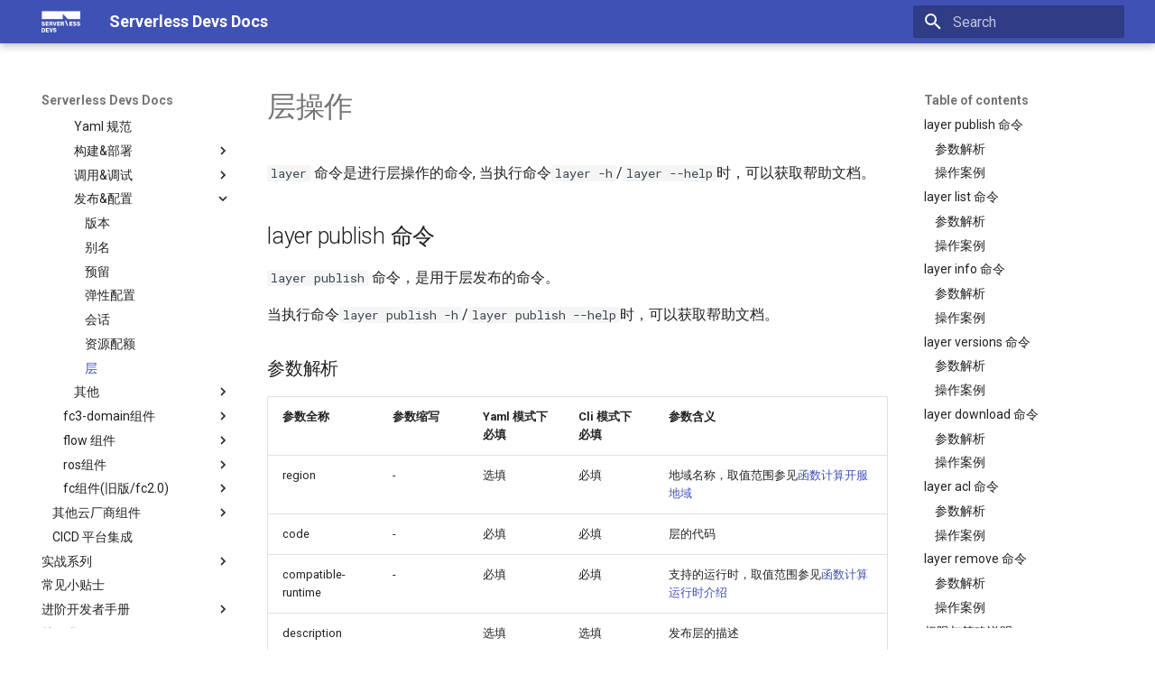

--- FILE ---
content_type: text/html
request_url: http://docs.serverless-devs.com/user-guide/aliyun/fc3/layer/
body_size: 9015
content:

<!doctype html>
<html lang="en" class="no-js">
  <head>
    
      <meta charset="utf-8">
      <meta name="viewport" content="width=device-width,initial-scale=1">
      
        <meta name="description" content="fc3 documentation with Markdown.">
      
      
        <meta name="author" content="Aliyun ServerlessDevs Team">
      
      
      
        <link rel="prev" href="../concurrency/">
      
      
        <link rel="next" href="../logs/">
      
      
      <link rel="icon" href="../../../../assets/images/favicon.png">
      <meta name="generator" content="mkdocs-1.6.1, mkdocs-material-9.6.14">
    
    
      
        <title>层 - Serverless Devs Docs</title>
      
    
    
      <link rel="stylesheet" href="../../../../assets/stylesheets/main.342714a4.min.css">
      
      


    
    
      
    
    
      
        
        
        <link rel="preconnect" href="https://fonts.gstatic.com" crossorigin>
        <link rel="stylesheet" href="https://fonts.googleapis.com/css?family=Roboto:300,300i,400,400i,700,700i%7CRoboto+Mono:400,400i,700,700i&display=fallback">
        <style>:root{--md-text-font:"Roboto";--md-code-font:"Roboto Mono"}</style>
      
    
    
    <script>__md_scope=new URL("../../../..",location),__md_hash=e=>[...e].reduce(((e,_)=>(e<<5)-e+_.charCodeAt(0)),0),__md_get=(e,_=localStorage,t=__md_scope)=>JSON.parse(_.getItem(t.pathname+"."+e)),__md_set=(e,_,t=localStorage,a=__md_scope)=>{try{t.setItem(a.pathname+"."+e,JSON.stringify(_))}catch(e){}}</script>
    
      

    
    
    
  </head>
  
  
    <body dir="ltr">
  
    
    <input class="md-toggle" data-md-toggle="drawer" type="checkbox" id="__drawer" autocomplete="off">
    <input class="md-toggle" data-md-toggle="search" type="checkbox" id="__search" autocomplete="off">
    <label class="md-overlay" for="__drawer"></label>
    <div data-md-component="skip">
      
        
        <a href="#_1" class="md-skip">
          Skip to content
        </a>
      
    </div>
    <div data-md-component="announce">
      
    </div>
    
    
      

  

<header class="md-header md-header--shadow" data-md-component="header">
  <nav class="md-header__inner md-grid" aria-label="Header">
    <a href="../../../.." title="Serverless Devs Docs" class="md-header__button md-logo" aria-label="Serverless Devs Docs" data-md-component="logo">
      
  <img src="https://img.alicdn.com/imgextra/i4/O1CN01ovLZD827VpQmSo4Yx_!!6000000007803-55-tps-86-48.svg" alt="logo">

    </a>
    <label class="md-header__button md-icon" for="__drawer">
      
      <svg xmlns="http://www.w3.org/2000/svg" viewBox="0 0 24 24"><path d="M3 6h18v2H3zm0 5h18v2H3zm0 5h18v2H3z"/></svg>
    </label>
    <div class="md-header__title" data-md-component="header-title">
      <div class="md-header__ellipsis">
        <div class="md-header__topic">
          <span class="md-ellipsis">
            Serverless Devs Docs
          </span>
        </div>
        <div class="md-header__topic" data-md-component="header-topic">
          <span class="md-ellipsis">
            
              层
            
          </span>
        </div>
      </div>
    </div>
    
    
      <script>var palette=__md_get("__palette");if(palette&&palette.color){if("(prefers-color-scheme)"===palette.color.media){var media=matchMedia("(prefers-color-scheme: light)"),input=document.querySelector(media.matches?"[data-md-color-media='(prefers-color-scheme: light)']":"[data-md-color-media='(prefers-color-scheme: dark)']");palette.color.media=input.getAttribute("data-md-color-media"),palette.color.scheme=input.getAttribute("data-md-color-scheme"),palette.color.primary=input.getAttribute("data-md-color-primary"),palette.color.accent=input.getAttribute("data-md-color-accent")}for(var[key,value]of Object.entries(palette.color))document.body.setAttribute("data-md-color-"+key,value)}</script>
    
    
    
      
      
        <label class="md-header__button md-icon" for="__search">
          
          <svg xmlns="http://www.w3.org/2000/svg" viewBox="0 0 24 24"><path d="M9.5 3A6.5 6.5 0 0 1 16 9.5c0 1.61-.59 3.09-1.56 4.23l.27.27h.79l5 5-1.5 1.5-5-5v-.79l-.27-.27A6.52 6.52 0 0 1 9.5 16 6.5 6.5 0 0 1 3 9.5 6.5 6.5 0 0 1 9.5 3m0 2C7 5 5 7 5 9.5S7 14 9.5 14 14 12 14 9.5 12 5 9.5 5"/></svg>
        </label>
        <div class="md-search" data-md-component="search" role="dialog">
  <label class="md-search__overlay" for="__search"></label>
  <div class="md-search__inner" role="search">
    <form class="md-search__form" name="search">
      <input type="text" class="md-search__input" name="query" aria-label="Search" placeholder="Search" autocapitalize="off" autocorrect="off" autocomplete="off" spellcheck="false" data-md-component="search-query" required>
      <label class="md-search__icon md-icon" for="__search">
        
        <svg xmlns="http://www.w3.org/2000/svg" viewBox="0 0 24 24"><path d="M9.5 3A6.5 6.5 0 0 1 16 9.5c0 1.61-.59 3.09-1.56 4.23l.27.27h.79l5 5-1.5 1.5-5-5v-.79l-.27-.27A6.52 6.52 0 0 1 9.5 16 6.5 6.5 0 0 1 3 9.5 6.5 6.5 0 0 1 9.5 3m0 2C7 5 5 7 5 9.5S7 14 9.5 14 14 12 14 9.5 12 5 9.5 5"/></svg>
        
        <svg xmlns="http://www.w3.org/2000/svg" viewBox="0 0 24 24"><path d="M20 11v2H8l5.5 5.5-1.42 1.42L4.16 12l7.92-7.92L13.5 5.5 8 11z"/></svg>
      </label>
      <nav class="md-search__options" aria-label="Search">
        
        <button type="reset" class="md-search__icon md-icon" title="Clear" aria-label="Clear" tabindex="-1">
          
          <svg xmlns="http://www.w3.org/2000/svg" viewBox="0 0 24 24"><path d="M19 6.41 17.59 5 12 10.59 6.41 5 5 6.41 10.59 12 5 17.59 6.41 19 12 13.41 17.59 19 19 17.59 13.41 12z"/></svg>
        </button>
      </nav>
      
    </form>
    <div class="md-search__output">
      <div class="md-search__scrollwrap" tabindex="0" data-md-scrollfix>
        <div class="md-search-result" data-md-component="search-result">
          <div class="md-search-result__meta">
            Initializing search
          </div>
          <ol class="md-search-result__list" role="presentation"></ol>
        </div>
      </div>
    </div>
  </div>
</div>
      
    
    
  </nav>
  
</header>
    
    <div class="md-container" data-md-component="container">
      
      
        
          
        
      
      <main class="md-main" data-md-component="main">
        <div class="md-main__inner md-grid">
          
            
              
              <div class="md-sidebar md-sidebar--primary" data-md-component="sidebar" data-md-type="navigation" >
                <div class="md-sidebar__scrollwrap">
                  <div class="md-sidebar__inner">
                    



<nav class="md-nav md-nav--primary" aria-label="Navigation" data-md-level="0">
  <label class="md-nav__title" for="__drawer">
    <a href="../../../.." title="Serverless Devs Docs" class="md-nav__button md-logo" aria-label="Serverless Devs Docs" data-md-component="logo">
      
  <img src="https://img.alicdn.com/imgextra/i4/O1CN01ovLZD827VpQmSo4Yx_!!6000000007803-55-tps-86-48.svg" alt="logo">

    </a>
    Serverless Devs Docs
  </label>
  
  <ul class="md-nav__list" data-md-scrollfix>
    
      
      
  
  
  
  
    <li class="md-nav__item">
      <a href="../../../.." class="md-nav__link">
        
  
  
  <span class="md-ellipsis">
    首页
    
  </span>
  

      </a>
    </li>
  

    
      
      
  
  
  
  
    
    
    
    
    
    <li class="md-nav__item md-nav__item--nested">
      
        
        
        <input class="md-nav__toggle md-toggle " type="checkbox" id="__nav_2" >
        
          
          <label class="md-nav__link" for="__nav_2" id="__nav_2_label" tabindex="0">
            
  
  
  <span class="md-ellipsis">
    Serverless Devs介绍
    
  </span>
  

            <span class="md-nav__icon md-icon"></span>
          </label>
        
        <nav class="md-nav" data-md-level="1" aria-labelledby="__nav_2_label" aria-expanded="false">
          <label class="md-nav__title" for="__nav_2">
            <span class="md-nav__icon md-icon"></span>
            Serverless Devs介绍
          </label>
          <ul class="md-nav__list" data-md-scrollfix>
            
              
                
  
  
  
  
    <li class="md-nav__item">
      <a href="../../../../introduction/what-is-serverless/" class="md-nav__link">
        
  
  
  <span class="md-ellipsis">
    Serverless是什么
    
  </span>
  

      </a>
    </li>
  

              
            
              
                
  
  
  
  
    <li class="md-nav__item">
      <a href="../../../../introduction/serverless-arch/" class="md-nav__link">
        
  
  
  <span class="md-ellipsis">
    Serverless系统整体架构和原理
    
  </span>
  

      </a>
    </li>
  

              
            
              
                
  
  
  
  
    <li class="md-nav__item">
      <a href="../../../../introduction/serverless-use-cases/" class="md-nav__link">
        
  
  
  <span class="md-ellipsis">
    Serverless适用场景
    
  </span>
  

      </a>
    </li>
  

              
            
              
                
  
  
  
  
    <li class="md-nav__item">
      <a href="../../../../introduction/serverless-devs-arch/" class="md-nav__link">
        
  
  
  <span class="md-ellipsis">
    Serverless Devs的架构和原理介绍
    
  </span>
  

      </a>
    </li>
  

              
            
          </ul>
        </nav>
      
    </li>
  

    
      
      
  
  
  
  
    <li class="md-nav__item">
      <a href="../../../../getting-started/" class="md-nav__link">
        
  
  
  <span class="md-ellipsis">
    快速入门
    
  </span>
  

      </a>
    </li>
  

    
      
      
  
  
    
  
  
  
    
    
    
    
    
    <li class="md-nav__item md-nav__item--active md-nav__item--nested">
      
        
        
        <input class="md-nav__toggle md-toggle " type="checkbox" id="__nav_4" checked>
        
          
          <label class="md-nav__link" for="__nav_4" id="__nav_4_label" tabindex="0">
            
  
  
  <span class="md-ellipsis">
    用户手册
    
  </span>
  

            <span class="md-nav__icon md-icon"></span>
          </label>
        
        <nav class="md-nav" data-md-level="1" aria-labelledby="__nav_4_label" aria-expanded="true">
          <label class="md-nav__title" for="__nav_4">
            <span class="md-nav__icon md-icon"></span>
            用户手册
          </label>
          <ul class="md-nav__list" data-md-scrollfix>
            
              
                
  
  
  
  
    <li class="md-nav__item">
      <a href="../../../install/" class="md-nav__link">
        
  
  
  <span class="md-ellipsis">
    安装
    
  </span>
  

      </a>
    </li>
  

              
            
              
                
  
  
  
  
    <li class="md-nav__item">
      <a href="../../../config/" class="md-nav__link">
        
  
  
  <span class="md-ellipsis">
    配置
    
  </span>
  

      </a>
    </li>
  

              
            
              
                
  
  
  
  
    
    
    
    
    
    <li class="md-nav__item md-nav__item--nested">
      
        
        
        <input class="md-nav__toggle md-toggle " type="checkbox" id="__nav_4_3" >
        
          
          <label class="md-nav__link" for="__nav_4_3" id="__nav_4_3_label" tabindex="0">
            
  
  
  <span class="md-ellipsis">
    内置指令
    
  </span>
  

            <span class="md-nav__icon md-icon"></span>
          </label>
        
        <nav class="md-nav" data-md-level="2" aria-labelledby="__nav_4_3_label" aria-expanded="false">
          <label class="md-nav__title" for="__nav_4_3">
            <span class="md-nav__icon md-icon"></span>
            内置指令
          </label>
          <ul class="md-nav__list" data-md-scrollfix>
            
              
                
  
  
  
  
    <li class="md-nav__item">
      <a href="../../../builtin/" class="md-nav__link">
        
  
  
  <span class="md-ellipsis">
    概览
    
  </span>
  

      </a>
    </li>
  

              
            
              
                
  
  
  
  
    <li class="md-nav__item">
      <a href="../../../builtin/config/" class="md-nav__link">
        
  
  
  <span class="md-ellipsis">
    Config 密钥配置
    
  </span>
  

      </a>
    </li>
  

              
            
              
                
  
  
  
  
    <li class="md-nav__item">
      <a href="../../../builtin/init/" class="md-nav__link">
        
  
  
  <span class="md-ellipsis">
    Init 项目初始化
    
  </span>
  

      </a>
    </li>
  

              
            
              
                
  
  
  
  
    <li class="md-nav__item">
      <a href="../../../builtin/verify/" class="md-nav__link">
        
  
  
  <span class="md-ellipsis">
    Verify 校验Yaml内容
    
  </span>
  

      </a>
    </li>
  

              
            
              
                
  
  
  
  
    <li class="md-nav__item">
      <a href="../../../builtin/preview/" class="md-nav__link">
        
  
  
  <span class="md-ellipsis">
    Preview 预览渲染结果
    
  </span>
  

      </a>
    </li>
  

              
            
              
                
  
  
  
  
    <li class="md-nav__item">
      <a href="../../../builtin/cli/" class="md-nav__link">
        
  
  
  <span class="md-ellipsis">
    Cli 纯命令行模式
    
  </span>
  

      </a>
    </li>
  

              
            
              
                
  
  
  
  
    <li class="md-nav__item">
      <a href="../../../builtin/component/" class="md-nav__link">
        
  
  
  <span class="md-ellipsis">
    Component 组件信息
    
  </span>
  

      </a>
    </li>
  

              
            
              
                
  
  
  
  
    <li class="md-nav__item">
      <a href="../../../builtin/registry/" class="md-nav__link">
        
  
  
  <span class="md-ellipsis">
    Registry 模版管理
    
  </span>
  

      </a>
    </li>
  

              
            
              
                
  
  
  
  
    <li class="md-nav__item">
      <a href="../../../builtin/clean/" class="md-nav__link">
        
  
  
  <span class="md-ellipsis">
    Clean 工具清理
    
  </span>
  

      </a>
    </li>
  

              
            
              
                
  
  
  
  
    <li class="md-nav__item">
      <a href="../../../builtin/set/" class="md-nav__link">
        
  
  
  <span class="md-ellipsis">
    Set 工具设置
    
  </span>
  

      </a>
    </li>
  

              
            
              
                
  
  
  
  
    <li class="md-nav__item">
      <a href="../../../builtin/env/" class="md-nav__link">
        
  
  
  <span class="md-ellipsis">
    Env 多环境配置
    
  </span>
  

      </a>
    </li>
  

              
            
              
                
  
  
  
  
    <li class="md-nav__item">
      <a href="../../../builtin/custom/" class="md-nav__link">
        
  
  
  <span class="md-ellipsis">
    自定义命令
    
  </span>
  

      </a>
    </li>
  

              
            
          </ul>
        </nav>
      
    </li>
  

              
            
              
                
  
  
  
  
    <li class="md-nav__item">
      <a href="../../../spec/" class="md-nav__link">
        
  
  
  <span class="md-ellipsis">
    描述文件格式/规范
    
  </span>
  

      </a>
    </li>
  

              
            
              
                
  
  
    
  
  
  
    
    
    
    
    
    <li class="md-nav__item md-nav__item--active md-nav__item--nested">
      
        
        
        <input class="md-nav__toggle md-toggle " type="checkbox" id="__nav_4_5" checked>
        
          
          <label class="md-nav__link" for="__nav_4_5" id="__nav_4_5_label" tabindex="0">
            
  
  
  <span class="md-ellipsis">
    阿里云组件
    
  </span>
  

            <span class="md-nav__icon md-icon"></span>
          </label>
        
        <nav class="md-nav" data-md-level="2" aria-labelledby="__nav_4_5_label" aria-expanded="true">
          <label class="md-nav__title" for="__nav_4_5">
            <span class="md-nav__icon md-icon"></span>
            阿里云组件
          </label>
          <ul class="md-nav__list" data-md-scrollfix>
            
              
                
  
  
  
  
    <li class="md-nav__item">
      <a href="../../" class="md-nav__link">
        
  
  
  <span class="md-ellipsis">
    概览
    
  </span>
  

      </a>
    </li>
  

              
            
              
                
  
  
    
  
  
  
    
    
    
    
    
    <li class="md-nav__item md-nav__item--active md-nav__item--nested">
      
        
        
        <input class="md-nav__toggle md-toggle " type="checkbox" id="__nav_4_5_2" checked>
        
          
          <label class="md-nav__link" for="__nav_4_5_2" id="__nav_4_5_2_label" tabindex="0">
            
  
  
  <span class="md-ellipsis">
    fc3组件
    
  </span>
  

            <span class="md-nav__icon md-icon"></span>
          </label>
        
        <nav class="md-nav" data-md-level="3" aria-labelledby="__nav_4_5_2_label" aria-expanded="true">
          <label class="md-nav__title" for="__nav_4_5_2">
            <span class="md-nav__icon md-icon"></span>
            fc3组件
          </label>
          <ul class="md-nav__list" data-md-scrollfix>
            
              
                
  
  
  
  
    <li class="md-nav__item">
      <a href="../spec/" class="md-nav__link">
        
  
  
  <span class="md-ellipsis">
    Yaml 规范
    
  </span>
  

      </a>
    </li>
  

              
            
              
                
  
  
  
  
    
    
    
    
    
    <li class="md-nav__item md-nav__item--nested">
      
        
        
        <input class="md-nav__toggle md-toggle " type="checkbox" id="__nav_4_5_2_2" >
        
          
          <label class="md-nav__link" for="__nav_4_5_2_2" id="__nav_4_5_2_2_label" tabindex="0">
            
  
  
  <span class="md-ellipsis">
    构建&部署
    
  </span>
  

            <span class="md-nav__icon md-icon"></span>
          </label>
        
        <nav class="md-nav" data-md-level="4" aria-labelledby="__nav_4_5_2_2_label" aria-expanded="false">
          <label class="md-nav__title" for="__nav_4_5_2_2">
            <span class="md-nav__icon md-icon"></span>
            构建&部署
          </label>
          <ul class="md-nav__list" data-md-scrollfix>
            
              
                
  
  
  
  
    <li class="md-nav__item">
      <a href="../deploy/" class="md-nav__link">
        
  
  
  <span class="md-ellipsis">
    部署
    
  </span>
  

      </a>
    </li>
  

              
            
              
                
  
  
  
  
    <li class="md-nav__item">
      <a href="../build/" class="md-nav__link">
        
  
  
  <span class="md-ellipsis">
    构建
    
  </span>
  

      </a>
    </li>
  

              
            
              
                
  
  
  
  
    <li class="md-nav__item">
      <a href="../remove/" class="md-nav__link">
        
  
  
  <span class="md-ellipsis">
    移除
    
  </span>
  

      </a>
    </li>
  

              
            
              
                
  
  
  
  
    <li class="md-nav__item">
      <a href="../plan/" class="md-nav__link">
        
  
  
  <span class="md-ellipsis">
    计划变更
    
  </span>
  

      </a>
    </li>
  

              
            
          </ul>
        </nav>
      
    </li>
  

              
            
              
                
  
  
  
  
    
    
    
    
    
    <li class="md-nav__item md-nav__item--nested">
      
        
        
        <input class="md-nav__toggle md-toggle " type="checkbox" id="__nav_4_5_2_3" >
        
          
          <label class="md-nav__link" for="__nav_4_5_2_3" id="__nav_4_5_2_3_label" tabindex="0">
            
  
  
  <span class="md-ellipsis">
    调用&调试
    
  </span>
  

            <span class="md-nav__icon md-icon"></span>
          </label>
        
        <nav class="md-nav" data-md-level="4" aria-labelledby="__nav_4_5_2_3_label" aria-expanded="false">
          <label class="md-nav__title" for="__nav_4_5_2_3">
            <span class="md-nav__icon md-icon"></span>
            调用&调试
          </label>
          <ul class="md-nav__list" data-md-scrollfix>
            
              
                
  
  
  
  
    <li class="md-nav__item">
      <a href="../local/" class="md-nav__link">
        
  
  
  <span class="md-ellipsis">
    本地调试
    
  </span>
  

      </a>
    </li>
  

              
            
              
                
  
  
  
  
    <li class="md-nav__item">
      <a href="../invoke/" class="md-nav__link">
        
  
  
  <span class="md-ellipsis">
    函数触发
    
  </span>
  

      </a>
    </li>
  

              
            
              
                
  
  
  
  
    <li class="md-nav__item">
      <a href="../instance/" class="md-nav__link">
        
  
  
  <span class="md-ellipsis">
    实例登录
    
  </span>
  

      </a>
    </li>
  

              
            
          </ul>
        </nav>
      
    </li>
  

              
            
              
                
  
  
    
  
  
  
    
    
    
    
    
    <li class="md-nav__item md-nav__item--active md-nav__item--nested">
      
        
        
        <input class="md-nav__toggle md-toggle " type="checkbox" id="__nav_4_5_2_4" checked>
        
          
          <label class="md-nav__link" for="__nav_4_5_2_4" id="__nav_4_5_2_4_label" tabindex="0">
            
  
  
  <span class="md-ellipsis">
    发布&配置
    
  </span>
  

            <span class="md-nav__icon md-icon"></span>
          </label>
        
        <nav class="md-nav" data-md-level="4" aria-labelledby="__nav_4_5_2_4_label" aria-expanded="true">
          <label class="md-nav__title" for="__nav_4_5_2_4">
            <span class="md-nav__icon md-icon"></span>
            发布&配置
          </label>
          <ul class="md-nav__list" data-md-scrollfix>
            
              
                
  
  
  
  
    <li class="md-nav__item">
      <a href="../version/" class="md-nav__link">
        
  
  
  <span class="md-ellipsis">
    版本
    
  </span>
  

      </a>
    </li>
  

              
            
              
                
  
  
  
  
    <li class="md-nav__item">
      <a href="../alias/" class="md-nav__link">
        
  
  
  <span class="md-ellipsis">
    别名
    
  </span>
  

      </a>
    </li>
  

              
            
              
                
  
  
  
  
    <li class="md-nav__item">
      <a href="../provision/" class="md-nav__link">
        
  
  
  <span class="md-ellipsis">
    预留
    
  </span>
  

      </a>
    </li>
  

              
            
              
                
  
  
  
  
    <li class="md-nav__item">
      <a href="../scaling/" class="md-nav__link">
        
  
  
  <span class="md-ellipsis">
    弹性配置
    
  </span>
  

      </a>
    </li>
  

              
            
              
                
  
  
  
  
    <li class="md-nav__item">
      <a href="../session/" class="md-nav__link">
        
  
  
  <span class="md-ellipsis">
    会话
    
  </span>
  

      </a>
    </li>
  

              
            
              
                
  
  
  
  
    <li class="md-nav__item">
      <a href="../concurrency/" class="md-nav__link">
        
  
  
  <span class="md-ellipsis">
    资源配额
    
  </span>
  

      </a>
    </li>
  

              
            
              
                
  
  
    
  
  
  
    <li class="md-nav__item md-nav__item--active">
      
      <input class="md-nav__toggle md-toggle" type="checkbox" id="__toc">
      
      
        
      
      
        <label class="md-nav__link md-nav__link--active" for="__toc">
          
  
  
  <span class="md-ellipsis">
    层
    
  </span>
  

          <span class="md-nav__icon md-icon"></span>
        </label>
      
      <a href="./" class="md-nav__link md-nav__link--active">
        
  
  
  <span class="md-ellipsis">
    层
    
  </span>
  

      </a>
      
        

<nav class="md-nav md-nav--secondary" aria-label="Table of contents">
  
  
  
    
  
  
    <label class="md-nav__title" for="__toc">
      <span class="md-nav__icon md-icon"></span>
      Table of contents
    </label>
    <ul class="md-nav__list" data-md-component="toc" data-md-scrollfix>
      
        <li class="md-nav__item">
  <a href="#layer-publish" class="md-nav__link">
    <span class="md-ellipsis">
      layer publish 命令
    </span>
  </a>
  
    <nav class="md-nav" aria-label="layer publish 命令">
      <ul class="md-nav__list">
        
          <li class="md-nav__item">
  <a href="#_2" class="md-nav__link">
    <span class="md-ellipsis">
      参数解析
    </span>
  </a>
  
</li>
        
          <li class="md-nav__item">
  <a href="#_3" class="md-nav__link">
    <span class="md-ellipsis">
      操作案例
    </span>
  </a>
  
</li>
        
      </ul>
    </nav>
  
</li>
      
        <li class="md-nav__item">
  <a href="#layer-list" class="md-nav__link">
    <span class="md-ellipsis">
      layer list 命令
    </span>
  </a>
  
    <nav class="md-nav" aria-label="layer list 命令">
      <ul class="md-nav__list">
        
          <li class="md-nav__item">
  <a href="#_4" class="md-nav__link">
    <span class="md-ellipsis">
      参数解析
    </span>
  </a>
  
</li>
        
          <li class="md-nav__item">
  <a href="#_5" class="md-nav__link">
    <span class="md-ellipsis">
      操作案例
    </span>
  </a>
  
</li>
        
      </ul>
    </nav>
  
</li>
      
        <li class="md-nav__item">
  <a href="#layer-info" class="md-nav__link">
    <span class="md-ellipsis">
      layer info 命令
    </span>
  </a>
  
    <nav class="md-nav" aria-label="layer info 命令">
      <ul class="md-nav__list">
        
          <li class="md-nav__item">
  <a href="#_6" class="md-nav__link">
    <span class="md-ellipsis">
      参数解析
    </span>
  </a>
  
</li>
        
          <li class="md-nav__item">
  <a href="#_7" class="md-nav__link">
    <span class="md-ellipsis">
      操作案例
    </span>
  </a>
  
</li>
        
      </ul>
    </nav>
  
</li>
      
        <li class="md-nav__item">
  <a href="#layer-versions" class="md-nav__link">
    <span class="md-ellipsis">
      layer versions 命令
    </span>
  </a>
  
    <nav class="md-nav" aria-label="layer versions 命令">
      <ul class="md-nav__list">
        
          <li class="md-nav__item">
  <a href="#_8" class="md-nav__link">
    <span class="md-ellipsis">
      参数解析
    </span>
  </a>
  
</li>
        
          <li class="md-nav__item">
  <a href="#_9" class="md-nav__link">
    <span class="md-ellipsis">
      操作案例
    </span>
  </a>
  
</li>
        
      </ul>
    </nav>
  
</li>
      
        <li class="md-nav__item">
  <a href="#layer-download" class="md-nav__link">
    <span class="md-ellipsis">
      layer download 命令
    </span>
  </a>
  
    <nav class="md-nav" aria-label="layer download 命令">
      <ul class="md-nav__list">
        
          <li class="md-nav__item">
  <a href="#_10" class="md-nav__link">
    <span class="md-ellipsis">
      参数解析
    </span>
  </a>
  
</li>
        
          <li class="md-nav__item">
  <a href="#_11" class="md-nav__link">
    <span class="md-ellipsis">
      操作案例
    </span>
  </a>
  
</li>
        
      </ul>
    </nav>
  
</li>
      
        <li class="md-nav__item">
  <a href="#layer-acl" class="md-nav__link">
    <span class="md-ellipsis">
      layer acl 命令
    </span>
  </a>
  
    <nav class="md-nav" aria-label="layer acl 命令">
      <ul class="md-nav__list">
        
          <li class="md-nav__item">
  <a href="#_12" class="md-nav__link">
    <span class="md-ellipsis">
      参数解析
    </span>
  </a>
  
</li>
        
          <li class="md-nav__item">
  <a href="#_13" class="md-nav__link">
    <span class="md-ellipsis">
      操作案例
    </span>
  </a>
  
</li>
        
      </ul>
    </nav>
  
</li>
      
        <li class="md-nav__item">
  <a href="#layer-remove" class="md-nav__link">
    <span class="md-ellipsis">
      layer remove 命令
    </span>
  </a>
  
    <nav class="md-nav" aria-label="layer remove 命令">
      <ul class="md-nav__list">
        
          <li class="md-nav__item">
  <a href="#_14" class="md-nav__link">
    <span class="md-ellipsis">
      参数解析
    </span>
  </a>
  
</li>
        
          <li class="md-nav__item">
  <a href="#_15" class="md-nav__link">
    <span class="md-ellipsis">
      操作案例
    </span>
  </a>
  
</li>
        
      </ul>
    </nav>
  
</li>
      
        <li class="md-nav__item">
  <a href="#_16" class="md-nav__link">
    <span class="md-ellipsis">
      权限与策略说明
    </span>
  </a>
  
</li>
      
    </ul>
  
</nav>
      
    </li>
  

              
            
          </ul>
        </nav>
      
    </li>
  

              
            
              
                
  
  
  
  
    
    
    
    
    
    <li class="md-nav__item md-nav__item--nested">
      
        
        
        <input class="md-nav__toggle md-toggle " type="checkbox" id="__nav_4_5_2_5" >
        
          
          <label class="md-nav__link" for="__nav_4_5_2_5" id="__nav_4_5_2_5_label" tabindex="0">
            
  
  
  <span class="md-ellipsis">
    其他
    
  </span>
  

            <span class="md-nav__icon md-icon"></span>
          </label>
        
        <nav class="md-nav" data-md-level="4" aria-labelledby="__nav_4_5_2_5_label" aria-expanded="false">
          <label class="md-nav__title" for="__nav_4_5_2_5">
            <span class="md-nav__icon md-icon"></span>
            其他
          </label>
          <ul class="md-nav__list" data-md-scrollfix>
            
              
                
  
  
  
  
    <li class="md-nav__item">
      <a href="../logs/" class="md-nav__link">
        
  
  
  <span class="md-ellipsis">
    日志查询
    
  </span>
  

      </a>
    </li>
  

              
            
              
                
  
  
  
  
    <li class="md-nav__item">
      <a href="../info/" class="md-nav__link">
        
  
  
  <span class="md-ellipsis">
    查看函数
    
  </span>
  

      </a>
    </li>
  

              
            
              
                
  
  
  
  
    <li class="md-nav__item">
      <a href="../sync/" class="md-nav__link">
        
  
  
  <span class="md-ellipsis">
    资源同步
    
  </span>
  

      </a>
    </li>
  

              
            
              
                
  
  
  
  
    <li class="md-nav__item">
      <a href="../s2tos3/" class="md-nav__link">
        
  
  
  <span class="md-ellipsis">
    fc2.0 yaml 转 fc3.0 yaml
    
  </span>
  

      </a>
    </li>
  

              
            
          </ul>
        </nav>
      
    </li>
  

              
            
          </ul>
        </nav>
      
    </li>
  

              
            
              
                
  
  
  
  
    
    
    
    
    
    <li class="md-nav__item md-nav__item--nested">
      
        
        
        <input class="md-nav__toggle md-toggle " type="checkbox" id="__nav_4_5_3" >
        
          
          <label class="md-nav__link" for="__nav_4_5_3" id="__nav_4_5_3_label" tabindex="0">
            
  
  
  <span class="md-ellipsis">
    fc3-domain组件
    
  </span>
  

            <span class="md-nav__icon md-icon"></span>
          </label>
        
        <nav class="md-nav" data-md-level="3" aria-labelledby="__nav_4_5_3_label" aria-expanded="false">
          <label class="md-nav__title" for="__nav_4_5_3">
            <span class="md-nav__icon md-icon"></span>
            fc3-domain组件
          </label>
          <ul class="md-nav__list" data-md-scrollfix>
            
              
                
  
  
  
  
    <li class="md-nav__item">
      <a href="../../fc3-domain/spec/" class="md-nav__link">
        
  
  
  <span class="md-ellipsis">
    Yaml 规范
    
  </span>
  

      </a>
    </li>
  

              
            
              
                
  
  
  
  
    <li class="md-nav__item">
      <a href="../../fc3-domain/deploy/" class="md-nav__link">
        
  
  
  <span class="md-ellipsis">
    部署
    
  </span>
  

      </a>
    </li>
  

              
            
              
                
  
  
  
  
    <li class="md-nav__item">
      <a href="../../fc3-domain/plan/" class="md-nav__link">
        
  
  
  <span class="md-ellipsis">
    计划变更
    
  </span>
  

      </a>
    </li>
  

              
            
              
                
  
  
  
  
    <li class="md-nav__item">
      <a href="../../fc3-domain/info/" class="md-nav__link">
        
  
  
  <span class="md-ellipsis">
    查看
    
  </span>
  

      </a>
    </li>
  

              
            
              
                
  
  
  
  
    <li class="md-nav__item">
      <a href="../../fc3-domain/remove/" class="md-nav__link">
        
  
  
  <span class="md-ellipsis">
    删除
    
  </span>
  

      </a>
    </li>
  

              
            
          </ul>
        </nav>
      
    </li>
  

              
            
              
                
  
  
  
  
    
    
    
    
    
    <li class="md-nav__item md-nav__item--nested">
      
        
        
        <input class="md-nav__toggle md-toggle " type="checkbox" id="__nav_4_5_4" >
        
          
          <label class="md-nav__link" for="__nav_4_5_4" id="__nav_4_5_4_label" tabindex="0">
            
  
  
  <span class="md-ellipsis">
    flow 组件
    
  </span>
  

            <span class="md-nav__icon md-icon"></span>
          </label>
        
        <nav class="md-nav" data-md-level="3" aria-labelledby="__nav_4_5_4_label" aria-expanded="false">
          <label class="md-nav__title" for="__nav_4_5_4">
            <span class="md-nav__icon md-icon"></span>
            flow 组件
          </label>
          <ul class="md-nav__list" data-md-scrollfix>
            
              
                
  
  
  
  
    <li class="md-nav__item">
      <a href="../../flow/spec/" class="md-nav__link">
        
  
  
  <span class="md-ellipsis">
    Yaml 规范
    
  </span>
  

      </a>
    </li>
  

              
            
              
                
  
  
  
  
    <li class="md-nav__item">
      <a href="../../flow/deploy/" class="md-nav__link">
        
  
  
  <span class="md-ellipsis">
    部署
    
  </span>
  

      </a>
    </li>
  

              
            
              
                
  
  
  
  
    <li class="md-nav__item">
      <a href="../../flow/info/" class="md-nav__link">
        
  
  
  <span class="md-ellipsis">
    查看
    
  </span>
  

      </a>
    </li>
  

              
            
              
                
  
  
  
  
    <li class="md-nav__item">
      <a href="../../flow/remove/" class="md-nav__link">
        
  
  
  <span class="md-ellipsis">
    删除
    
  </span>
  

      </a>
    </li>
  

              
            
              
                
  
  
  
  
    <li class="md-nav__item">
      <a href="../../flow/list/" class="md-nav__link">
        
  
  
  <span class="md-ellipsis">
    List
    
  </span>
  

      </a>
    </li>
  

              
            
          </ul>
        </nav>
      
    </li>
  

              
            
              
                
  
  
  
  
    
    
    
    
    
    <li class="md-nav__item md-nav__item--nested">
      
        
        
        <input class="md-nav__toggle md-toggle " type="checkbox" id="__nav_4_5_5" >
        
          
          <label class="md-nav__link" for="__nav_4_5_5" id="__nav_4_5_5_label" tabindex="0">
            
  
  
  <span class="md-ellipsis">
    ros组件
    
  </span>
  

            <span class="md-nav__icon md-icon"></span>
          </label>
        
        <nav class="md-nav" data-md-level="3" aria-labelledby="__nav_4_5_5_label" aria-expanded="false">
          <label class="md-nav__title" for="__nav_4_5_5">
            <span class="md-nav__icon md-icon"></span>
            ros组件
          </label>
          <ul class="md-nav__list" data-md-scrollfix>
            
              
                
  
  
  
  
    <li class="md-nav__item">
      <a href="../../ros/spec/" class="md-nav__link">
        
  
  
  <span class="md-ellipsis">
    Yaml 规范
    
  </span>
  

      </a>
    </li>
  

              
            
              
                
  
  
  
  
    <li class="md-nav__item">
      <a href="../../ros/deploy/" class="md-nav__link">
        
  
  
  <span class="md-ellipsis">
    部署
    
  </span>
  

      </a>
    </li>
  

              
            
              
                
  
  
  
  
    <li class="md-nav__item">
      <a href="../../ros/remove/" class="md-nav__link">
        
  
  
  <span class="md-ellipsis">
    删除
    
  </span>
  

      </a>
    </li>
  

              
            
              
                
  
  
  
  
    <li class="md-nav__item">
      <a href="../../ros/info/" class="md-nav__link">
        
  
  
  <span class="md-ellipsis">
    查看
    
  </span>
  

      </a>
    </li>
  

              
            
          </ul>
        </nav>
      
    </li>
  

              
            
              
                
  
  
  
  
    
    
    
    
    
    <li class="md-nav__item md-nav__item--nested">
      
        
        
        <input class="md-nav__toggle md-toggle " type="checkbox" id="__nav_4_5_6" >
        
          
          <label class="md-nav__link" for="__nav_4_5_6" id="__nav_4_5_6_label" tabindex="0">
            
  
  
  <span class="md-ellipsis">
    fc组件(旧版/fc2.0)
    
  </span>
  

            <span class="md-nav__icon md-icon"></span>
          </label>
        
        <nav class="md-nav" data-md-level="3" aria-labelledby="__nav_4_5_6_label" aria-expanded="false">
          <label class="md-nav__title" for="__nav_4_5_6">
            <span class="md-nav__icon md-icon"></span>
            fc组件(旧版/fc2.0)
          </label>
          <ul class="md-nav__list" data-md-scrollfix>
            
              
                
  
  
  
  
    <li class="md-nav__item">
      <a href="../../fc/" class="md-nav__link">
        
  
  
  <span class="md-ellipsis">
    注意
    
  </span>
  

      </a>
    </li>
  

              
            
              
                
  
  
  
  
    <li class="md-nav__item">
      <a href="../../fc/readme/" class="md-nav__link">
        
  
  
  <span class="md-ellipsis">
    概览
    
  </span>
  

      </a>
    </li>
  

              
            
              
                
  
  
  
  
    
    
    
    
    
    <li class="md-nav__item md-nav__item--nested">
      
        
        
        <input class="md-nav__toggle md-toggle " type="checkbox" id="__nav_4_5_6_3" >
        
          
          <label class="md-nav__link" for="__nav_4_5_6_3" id="__nav_4_5_6_3_label" tabindex="0">
            
  
  
  <span class="md-ellipsis">
    构建&部署
    
  </span>
  

            <span class="md-nav__icon md-icon"></span>
          </label>
        
        <nav class="md-nav" data-md-level="4" aria-labelledby="__nav_4_5_6_3_label" aria-expanded="false">
          <label class="md-nav__title" for="__nav_4_5_6_3">
            <span class="md-nav__icon md-icon"></span>
            构建&部署
          </label>
          <ul class="md-nav__list" data-md-scrollfix>
            
              
                
  
  
  
  
    <li class="md-nav__item">
      <a href="../../fc/command/deploy/" class="md-nav__link">
        
  
  
  <span class="md-ellipsis">
    部署
    
  </span>
  

      </a>
    </li>
  

              
            
              
                
  
  
  
  
    <li class="md-nav__item">
      <a href="../../fc/command/build/" class="md-nav__link">
        
  
  
  <span class="md-ellipsis">
    构建
    
  </span>
  

      </a>
    </li>
  

              
            
              
                
  
  
  
  
    <li class="md-nav__item">
      <a href="../../fc/command/remove/" class="md-nav__link">
        
  
  
  <span class="md-ellipsis">
    移除
    
  </span>
  

      </a>
    </li>
  

              
            
              
                
  
  
  
  
    <li class="md-nav__item">
      <a href="../../fc/command/plan/" class="md-nav__link">
        
  
  
  <span class="md-ellipsis">
    计划变更
    
  </span>
  

      </a>
    </li>
  

              
            
          </ul>
        </nav>
      
    </li>
  

              
            
              
                
  
  
  
  
    
    
    
    
    
    <li class="md-nav__item md-nav__item--nested">
      
        
        
        <input class="md-nav__toggle md-toggle " type="checkbox" id="__nav_4_5_6_4" >
        
          
          <label class="md-nav__link" for="__nav_4_5_6_4" id="__nav_4_5_6_4_label" tabindex="0">
            
  
  
  <span class="md-ellipsis">
    调用&调试
    
  </span>
  

            <span class="md-nav__icon md-icon"></span>
          </label>
        
        <nav class="md-nav" data-md-level="4" aria-labelledby="__nav_4_5_6_4_label" aria-expanded="false">
          <label class="md-nav__title" for="__nav_4_5_6_4">
            <span class="md-nav__icon md-icon"></span>
            调用&调试
          </label>
          <ul class="md-nav__list" data-md-scrollfix>
            
              
                
  
  
  
  
    <li class="md-nav__item">
      <a href="../../fc/command/local/" class="md-nav__link">
        
  
  
  <span class="md-ellipsis">
    本地调试
    
  </span>
  

      </a>
    </li>
  

              
            
              
                
  
  
  
  
    <li class="md-nav__item">
      <a href="../../fc/command/invoke/" class="md-nav__link">
        
  
  
  <span class="md-ellipsis">
    函数触发
    
  </span>
  

      </a>
    </li>
  

              
            
              
                
  
  
  
  
    <li class="md-nav__item">
      <a href="../../fc/command/instance/" class="md-nav__link">
        
  
  
  <span class="md-ellipsis">
    实例登录
    
  </span>
  

      </a>
    </li>
  

              
            
          </ul>
        </nav>
      
    </li>
  

              
            
              
                
  
  
  
  
    
    
    
    
    
    <li class="md-nav__item md-nav__item--nested">
      
        
        
        <input class="md-nav__toggle md-toggle " type="checkbox" id="__nav_4_5_6_5" >
        
          
          <label class="md-nav__link" for="__nav_4_5_6_5" id="__nav_4_5_6_5_label" tabindex="0">
            
  
  
  <span class="md-ellipsis">
    发布&配置
    
  </span>
  

            <span class="md-nav__icon md-icon"></span>
          </label>
        
        <nav class="md-nav" data-md-level="4" aria-labelledby="__nav_4_5_6_5_label" aria-expanded="false">
          <label class="md-nav__title" for="__nav_4_5_6_5">
            <span class="md-nav__icon md-icon"></span>
            发布&配置
          </label>
          <ul class="md-nav__list" data-md-scrollfix>
            
              
                
  
  
  
  
    <li class="md-nav__item">
      <a href="../../fc/command/version/" class="md-nav__link">
        
  
  
  <span class="md-ellipsis">
    版本
    
  </span>
  

      </a>
    </li>
  

              
            
              
                
  
  
  
  
    <li class="md-nav__item">
      <a href="../../fc/command/alias/" class="md-nav__link">
        
  
  
  <span class="md-ellipsis">
    别名
    
  </span>
  

      </a>
    </li>
  

              
            
              
                
  
  
  
  
    <li class="md-nav__item">
      <a href="../../fc/command/provision/" class="md-nav__link">
        
  
  
  <span class="md-ellipsis">
    预留
    
  </span>
  

      </a>
    </li>
  

              
            
              
                
  
  
  
  
    <li class="md-nav__item">
      <a href="../../fc/command/ondemand/" class="md-nav__link">
        
  
  
  <span class="md-ellipsis">
    按量资源
    
  </span>
  

      </a>
    </li>
  

              
            
              
                
  
  
  
  
    <li class="md-nav__item">
      <a href="../../fc/command/layer/" class="md-nav__link">
        
  
  
  <span class="md-ellipsis">
    层
    
  </span>
  

      </a>
    </li>
  

              
            
          </ul>
        </nav>
      
    </li>
  

              
            
              
                
  
  
  
  
    
    
    
    
    
    <li class="md-nav__item md-nav__item--nested">
      
        
        
        <input class="md-nav__toggle md-toggle " type="checkbox" id="__nav_4_5_6_6" >
        
          
          <label class="md-nav__link" for="__nav_4_5_6_6" id="__nav_4_5_6_6_label" tabindex="0">
            
  
  
  <span class="md-ellipsis">
    其他
    
  </span>
  

            <span class="md-nav__icon md-icon"></span>
          </label>
        
        <nav class="md-nav" data-md-level="4" aria-labelledby="__nav_4_5_6_6_label" aria-expanded="false">
          <label class="md-nav__title" for="__nav_4_5_6_6">
            <span class="md-nav__icon md-icon"></span>
            其他
          </label>
          <ul class="md-nav__list" data-md-scrollfix>
            
              
                
  
  
  
  
    <li class="md-nav__item">
      <a href="../../fc/command/logs/" class="md-nav__link">
        
  
  
  <span class="md-ellipsis">
    日志查询
    
  </span>
  

      </a>
    </li>
  

              
            
              
                
  
  
  
  
    <li class="md-nav__item">
      <a href="../../fc/command/info/" class="md-nav__link">
        
  
  
  <span class="md-ellipsis">
    查看函数
    
  </span>
  

      </a>
    </li>
  

              
            
              
                
  
  
  
  
    <li class="md-nav__item">
      <a href="../../fc/command/sync/" class="md-nav__link">
        
  
  
  <span class="md-ellipsis">
    资源同步
    
  </span>
  

      </a>
    </li>
  

              
            
          </ul>
        </nav>
      
    </li>
  

              
            
              
                
  
  
  
  
    
    
    
    
    
    <li class="md-nav__item md-nav__item--nested">
      
        
        
        <input class="md-nav__toggle md-toggle " type="checkbox" id="__nav_4_5_6_7" >
        
          
          <label class="md-nav__link" for="__nav_4_5_6_7" id="__nav_4_5_6_7_label" tabindex="0">
            
  
  
  <span class="md-ellipsis">
    Yaml 规范
    
  </span>
  

            <span class="md-nav__icon md-icon"></span>
          </label>
        
        <nav class="md-nav" data-md-level="4" aria-labelledby="__nav_4_5_6_7_label" aria-expanded="false">
          <label class="md-nav__title" for="__nav_4_5_6_7">
            <span class="md-nav__icon md-icon"></span>
            Yaml 规范
          </label>
          <ul class="md-nav__list" data-md-scrollfix>
            
              
                
  
  
  
  
    <li class="md-nav__item">
      <a href="../../fc/yaml/readme/" class="md-nav__link">
        
  
  
  <span class="md-ellipsis">
    Yaml 规范
    
  </span>
  

      </a>
    </li>
  

              
            
              
                
  
  
  
  
    <li class="md-nav__item">
      <a href="../../fc/yaml/service/" class="md-nav__link">
        
  
  
  <span class="md-ellipsis">
    Service 字段
    
  </span>
  

      </a>
    </li>
  

              
            
              
                
  
  
  
  
    <li class="md-nav__item">
      <a href="../../fc/yaml/function/" class="md-nav__link">
        
  
  
  <span class="md-ellipsis">
    function 字段
    
  </span>
  

      </a>
    </li>
  

              
            
              
                
  
  
  
  
    <li class="md-nav__item">
      <a href="../../fc/yaml/triggers/" class="md-nav__link">
        
  
  
  <span class="md-ellipsis">
    triggers 字段
    
  </span>
  

      </a>
    </li>
  

              
            
              
                
  
  
  
  
    <li class="md-nav__item">
      <a href="../../fc/yaml/customDomains/" class="md-nav__link">
        
  
  
  <span class="md-ellipsis">
    customDomains 字段
    
  </span>
  

      </a>
    </li>
  

              
            
          </ul>
        </nav>
      
    </li>
  

              
            
          </ul>
        </nav>
      
    </li>
  

              
            
          </ul>
        </nav>
      
    </li>
  

              
            
              
                
  
  
  
  
    
    
    
    
    
    <li class="md-nav__item md-nav__item--nested">
      
        
        
        <input class="md-nav__toggle md-toggle " type="checkbox" id="__nav_4_6" >
        
          
          <label class="md-nav__link" for="__nav_4_6" id="__nav_4_6_label" tabindex="0">
            
  
  
  <span class="md-ellipsis">
    其他云厂商组件
    
  </span>
  

            <span class="md-nav__icon md-icon"></span>
          </label>
        
        <nav class="md-nav" data-md-level="2" aria-labelledby="__nav_4_6_label" aria-expanded="false">
          <label class="md-nav__title" for="__nav_4_6">
            <span class="md-nav__icon md-icon"></span>
            其他云厂商组件
          </label>
          <ul class="md-nav__list" data-md-scrollfix>
            
              
                
  
  
  
  
    <li class="md-nav__item">
      <a href="../../../other-vendor/lambda/" class="md-nav__link">
        
  
  
  <span class="md-ellipsis">
    aws lambda 组件
    
  </span>
  

      </a>
    </li>
  

              
            
              
                
  
  
  
  
    <li class="md-nav__item">
      <a href="../../../other-vendor/scf/" class="md-nav__link">
        
  
  
  <span class="md-ellipsis">
    腾讯云 scf 组件
    
  </span>
  

      </a>
    </li>
  

              
            
              
                
  
  
  
  
    <li class="md-nav__item">
      <a href="../../../other-vendor/fg/" class="md-nav__link">
        
  
  
  <span class="md-ellipsis">
    华为云 function graph 组件
    
  </span>
  

      </a>
    </li>
  

              
            
              
                
  
  
  
  
    <li class="md-nav__item">
      <a href="../../../other-vendor/cfc/" class="md-nav__link">
        
  
  
  <span class="md-ellipsis">
    百度云 cfc 组件
    
  </span>
  

      </a>
    </li>
  

              
            
          </ul>
        </nav>
      
    </li>
  

              
            
              
                
  
  
  
  
    <li class="md-nav__item">
      <a href="../../../cicd/" class="md-nav__link">
        
  
  
  <span class="md-ellipsis">
    CICD 平台集成
    
  </span>
  

      </a>
    </li>
  

              
            
          </ul>
        </nav>
      
    </li>
  

    
      
      
  
  
  
  
    
    
    
    
    
    <li class="md-nav__item md-nav__item--nested">
      
        
        
        <input class="md-nav__toggle md-toggle " type="checkbox" id="__nav_5" >
        
          
          <label class="md-nav__link" for="__nav_5" id="__nav_5_label" tabindex="0">
            
  
  
  <span class="md-ellipsis">
    实战系列
    
  </span>
  

            <span class="md-nav__icon md-icon"></span>
          </label>
        
        <nav class="md-nav" data-md-level="1" aria-labelledby="__nav_5_label" aria-expanded="false">
          <label class="md-nav__title" for="__nav_5">
            <span class="md-nav__icon md-icon"></span>
            实战系列
          </label>
          <ul class="md-nav__list" data-md-scrollfix>
            
              
                
  
  
  
  
    <li class="md-nav__item">
      <a href="../../../../practices/hello-world/" class="md-nav__link">
        
  
  
  <span class="md-ellipsis">
    初识 Serverless Devs
    
  </span>
  

      </a>
    </li>
  

              
            
              
                
  
  
  
  
    <li class="md-nav__item">
      <a href="../../../../practices/debug/" class="md-nav__link">
        
  
  
  <span class="md-ellipsis">
    调试小试牛刀
    
  </span>
  

      </a>
    </li>
  

              
            
              
                
  
  
  
  
    <li class="md-nav__item">
      <a href="../../../../practices/efficiency/" class="md-nav__link">
        
  
  
  <span class="md-ellipsis">
    如何提高构建/部署效率
    
  </span>
  

      </a>
    </li>
  

              
            
              
                
  
  
  
  
    <li class="md-nav__item">
      <a href="../../../../practices/troubleshooting/" class="md-nav__link">
        
  
  
  <span class="md-ellipsis">
    线上问题诊断
    
  </span>
  

      </a>
    </li>
  

              
            
              
                
  
  
  
  
    <li class="md-nav__item">
      <a href="../../../../practices/cicd/" class="md-nav__link">
        
  
  
  <span class="md-ellipsis">
    CICD
    
  </span>
  

      </a>
    </li>
  

              
            
              
                
  
  
  
  
    <li class="md-nav__item">
      <a href="../../../../practices/multi-region/" class="md-nav__link">
        
  
  
  <span class="md-ellipsis">
    多区域灾备
    
  </span>
  

      </a>
    </li>
  

              
            
              
                
  
  
  
  
    <li class="md-nav__item">
      <a href="../../../../practices/multi-env/" class="md-nav__link">
        
  
  
  <span class="md-ellipsis">
    多环境实践
    
  </span>
  

      </a>
    </li>
  

              
            
          </ul>
        </nav>
      
    </li>
  

    
      
      
  
  
  
  
    <li class="md-nav__item">
      <a href="../../../tips/" class="md-nav__link">
        
  
  
  <span class="md-ellipsis">
    常见小贴士
    
  </span>
  

      </a>
    </li>
  

    
      
      
  
  
  
  
    
    
    
    
    
    <li class="md-nav__item md-nav__item--nested">
      
        
        
        <input class="md-nav__toggle md-toggle " type="checkbox" id="__nav_7" >
        
          
          <label class="md-nav__link" for="__nav_7" id="__nav_7_label" tabindex="0">
            
  
  
  <span class="md-ellipsis">
    进阶开发者手册
    
  </span>
  

            <span class="md-nav__icon md-icon"></span>
          </label>
        
        <nav class="md-nav" data-md-level="1" aria-labelledby="__nav_7_label" aria-expanded="false">
          <label class="md-nav__title" for="__nav_7">
            <span class="md-nav__icon md-icon"></span>
            进阶开发者手册
          </label>
          <ul class="md-nav__list" data-md-scrollfix>
            
              
                
  
  
  
  
    <li class="md-nav__item">
      <a href="../../../../dev-guide/cli_design/" class="md-nav__link">
        
  
  
  <span class="md-ellipsis">
    命令行设计规范
    
  </span>
  

      </a>
    </li>
  

              
            
              
                
  
  
  
  
    <li class="md-nav__item">
      <a href="../../../../dev-guide/application/" class="md-nav__link">
        
  
  
  <span class="md-ellipsis">
    应用开发
    
  </span>
  

      </a>
    </li>
  

              
            
              
                
  
  
  
  
    <li class="md-nav__item">
      <a href="../../../../dev-guide/component/" class="md-nav__link">
        
  
  
  <span class="md-ellipsis">
    组件开发
    
  </span>
  

      </a>
    </li>
  

              
            
              
                
  
  
  
  
    <li class="md-nav__item">
      <a href="../../../../dev-guide/plugin/" class="md-nav__link">
        
  
  
  <span class="md-ellipsis">
    插件开发
    
  </span>
  

      </a>
    </li>
  

              
            
              
                
  
  
  
  
    <li class="md-nav__item">
      <a href="../../../../dev-guide/parameters/" class="md-nav__link">
        
  
  
  <span class="md-ellipsis">
    Parameters 参数
    
  </span>
  

      </a>
    </li>
  

              
            
          </ul>
        </nav>
      
    </li>
  

    
      
      
  
  
  
  
    <li class="md-nav__item">
      <a href="../../../../about/" class="md-nav__link">
        
  
  
  <span class="md-ellipsis">
    关于我们
    
  </span>
  

      </a>
    </li>
  

    
  </ul>
</nav>
                  </div>
                </div>
              </div>
            
            
              
              <div class="md-sidebar md-sidebar--secondary" data-md-component="sidebar" data-md-type="toc" >
                <div class="md-sidebar__scrollwrap">
                  <div class="md-sidebar__inner">
                    

<nav class="md-nav md-nav--secondary" aria-label="Table of contents">
  
  
  
    
  
  
    <label class="md-nav__title" for="__toc">
      <span class="md-nav__icon md-icon"></span>
      Table of contents
    </label>
    <ul class="md-nav__list" data-md-component="toc" data-md-scrollfix>
      
        <li class="md-nav__item">
  <a href="#layer-publish" class="md-nav__link">
    <span class="md-ellipsis">
      layer publish 命令
    </span>
  </a>
  
    <nav class="md-nav" aria-label="layer publish 命令">
      <ul class="md-nav__list">
        
          <li class="md-nav__item">
  <a href="#_2" class="md-nav__link">
    <span class="md-ellipsis">
      参数解析
    </span>
  </a>
  
</li>
        
          <li class="md-nav__item">
  <a href="#_3" class="md-nav__link">
    <span class="md-ellipsis">
      操作案例
    </span>
  </a>
  
</li>
        
      </ul>
    </nav>
  
</li>
      
        <li class="md-nav__item">
  <a href="#layer-list" class="md-nav__link">
    <span class="md-ellipsis">
      layer list 命令
    </span>
  </a>
  
    <nav class="md-nav" aria-label="layer list 命令">
      <ul class="md-nav__list">
        
          <li class="md-nav__item">
  <a href="#_4" class="md-nav__link">
    <span class="md-ellipsis">
      参数解析
    </span>
  </a>
  
</li>
        
          <li class="md-nav__item">
  <a href="#_5" class="md-nav__link">
    <span class="md-ellipsis">
      操作案例
    </span>
  </a>
  
</li>
        
      </ul>
    </nav>
  
</li>
      
        <li class="md-nav__item">
  <a href="#layer-info" class="md-nav__link">
    <span class="md-ellipsis">
      layer info 命令
    </span>
  </a>
  
    <nav class="md-nav" aria-label="layer info 命令">
      <ul class="md-nav__list">
        
          <li class="md-nav__item">
  <a href="#_6" class="md-nav__link">
    <span class="md-ellipsis">
      参数解析
    </span>
  </a>
  
</li>
        
          <li class="md-nav__item">
  <a href="#_7" class="md-nav__link">
    <span class="md-ellipsis">
      操作案例
    </span>
  </a>
  
</li>
        
      </ul>
    </nav>
  
</li>
      
        <li class="md-nav__item">
  <a href="#layer-versions" class="md-nav__link">
    <span class="md-ellipsis">
      layer versions 命令
    </span>
  </a>
  
    <nav class="md-nav" aria-label="layer versions 命令">
      <ul class="md-nav__list">
        
          <li class="md-nav__item">
  <a href="#_8" class="md-nav__link">
    <span class="md-ellipsis">
      参数解析
    </span>
  </a>
  
</li>
        
          <li class="md-nav__item">
  <a href="#_9" class="md-nav__link">
    <span class="md-ellipsis">
      操作案例
    </span>
  </a>
  
</li>
        
      </ul>
    </nav>
  
</li>
      
        <li class="md-nav__item">
  <a href="#layer-download" class="md-nav__link">
    <span class="md-ellipsis">
      layer download 命令
    </span>
  </a>
  
    <nav class="md-nav" aria-label="layer download 命令">
      <ul class="md-nav__list">
        
          <li class="md-nav__item">
  <a href="#_10" class="md-nav__link">
    <span class="md-ellipsis">
      参数解析
    </span>
  </a>
  
</li>
        
          <li class="md-nav__item">
  <a href="#_11" class="md-nav__link">
    <span class="md-ellipsis">
      操作案例
    </span>
  </a>
  
</li>
        
      </ul>
    </nav>
  
</li>
      
        <li class="md-nav__item">
  <a href="#layer-acl" class="md-nav__link">
    <span class="md-ellipsis">
      layer acl 命令
    </span>
  </a>
  
    <nav class="md-nav" aria-label="layer acl 命令">
      <ul class="md-nav__list">
        
          <li class="md-nav__item">
  <a href="#_12" class="md-nav__link">
    <span class="md-ellipsis">
      参数解析
    </span>
  </a>
  
</li>
        
          <li class="md-nav__item">
  <a href="#_13" class="md-nav__link">
    <span class="md-ellipsis">
      操作案例
    </span>
  </a>
  
</li>
        
      </ul>
    </nav>
  
</li>
      
        <li class="md-nav__item">
  <a href="#layer-remove" class="md-nav__link">
    <span class="md-ellipsis">
      layer remove 命令
    </span>
  </a>
  
    <nav class="md-nav" aria-label="layer remove 命令">
      <ul class="md-nav__list">
        
          <li class="md-nav__item">
  <a href="#_14" class="md-nav__link">
    <span class="md-ellipsis">
      参数解析
    </span>
  </a>
  
</li>
        
          <li class="md-nav__item">
  <a href="#_15" class="md-nav__link">
    <span class="md-ellipsis">
      操作案例
    </span>
  </a>
  
</li>
        
      </ul>
    </nav>
  
</li>
      
        <li class="md-nav__item">
  <a href="#_16" class="md-nav__link">
    <span class="md-ellipsis">
      权限与策略说明
    </span>
  </a>
  
</li>
      
    </ul>
  
</nav>
                  </div>
                </div>
              </div>
            
          
          
            <div class="md-content" data-md-component="content">
              <article class="md-content__inner md-typeset">
                
                  



<h1 id="_1">层操作</h1>
<p><code>layer</code> 命令是进行层操作的命令, 当执行命令<code>layer -h</code>/<code>layer --help</code>时，可以获取帮助文档。</p>
<h2 id="layer-publish">layer publish 命令</h2>
<p><code>layer publish</code> 命令，是用于层发布的命令。</p>
<p>当执行命令<code>layer publish -h</code>/<code>layer publish --help</code>时，可以获取帮助文档。</p>
<h3 id="_2">参数解析</h3>
<table>
<thead>
<tr>
<th>参数全称</th>
<th>参数缩写</th>
<th>Yaml 模式下必填</th>
<th>Cli 模式下必填</th>
<th>参数含义</th>
</tr>
</thead>
<tbody>
<tr>
<td>region</td>
<td>-</td>
<td>选填</td>
<td>必填</td>
<td>地域名称，取值范围参见<a href="https://help.aliyun.com/document_detail/2512917.html">函数计算开服地域</a></td>
</tr>
<tr>
<td>code</td>
<td>-</td>
<td>必填</td>
<td>必填</td>
<td>层的代码</td>
</tr>
<tr>
<td>compatible-runtime</td>
<td>-</td>
<td>必填</td>
<td>必填</td>
<td>支持的运行时，取值范围参见<a href="https://www.alibabacloud.com/help/zh/fc/user-guide/overview-of-runtimes">函数计算运行时介绍</a></td>
</tr>
<tr>
<td>description</td>
<td></td>
<td>选填</td>
<td>选填</td>
<td>发布层的描述</td>
</tr>
<tr>
<td>layer-name</td>
<td></td>
<td>必填</td>
<td>必填</td>
<td>层的名字</td>
</tr>
</tbody>
</table>
<blockquote>
<p>当前命令还支持部分全局参数（例如<code>-a/--access</code>, <code>--debug</code>等），详情可参考 <a href="../../../builtin/">Serverless Devs 全局参数文档</a></p>
</blockquote>
<h3 id="_3">操作案例</h3>
<ul>
<li><strong>有资源描述文件（Yaml）时</strong>，可以直接执行<code>s layer publish</code>进行层的发布，例如<code>s layer publish --layer-name demo --code ./code</code>；</li>
<li><strong>纯命令行形式（在没有资源描述 Yaml 文件时）</strong>，需要指定函数所在地区，例如<code>s cli fc3 layer publish --region cn-hangzhou --layer-name demo --code ./code -a default</code> ；</li>
</ul>
<p>Python 项目的依赖库需要放在<code>./code/python</code>路径下，比如<code>./code/python/flask</code>。</p>
<p>上述命令的执行结果示例：</p>
<div class="highlight"><pre><span></span><code>fc3-deploy-test:
  acl:               0
  code:
    location:       fc-hhht-hasuhai-func-code/143**********149/demo/2d85431f-a449-4e1e-a87f-4ddc3dad01a5
    repositoryType: oss
  codeChecksum:      6647856715255221341
  codeSize:          230
  compatibleRuntime:
    - python3.9
    - python3.10
  createTime:        2023-09-26T03:02:01Z
  description:
  layerName:         demo
  layerVersionArn:   acs:fc:cn-hangzhou:143**********149:layers/demo/versions/1
  license:
  version:           1
</code></pre></div>
<h2 id="layer-list">layer list 命令</h2>
<p><code>layer list</code> 命令，是用于获取层列表的命令。</p>
<p>当执行命令<code>layer list -h</code>/<code>layer list --help</code>时，可以获取帮助文档。</p>
<h3 id="_4">参数解析</h3>
<table>
<thead>
<tr>
<th>参数全称</th>
<th>参数缩写</th>
<th>Yaml 模式下必填</th>
<th>Cli 模式下必填</th>
<th>参数含义</th>
</tr>
</thead>
<tbody>
<tr>
<td>region</td>
<td>-</td>
<td>选填</td>
<td>必填</td>
<td>地域名称，取值范围参见<a href="https://help.aliyun.com/document_detail/2512917.html">函数计算开服地域</a></td>
</tr>
<tr>
<td>prefix</td>
<td>-</td>
<td>选填</td>
<td>选填</td>
<td>层名称的前缀。限定返回的资源名称，假设 Prefix 为 a，则返回的资源名必须以 a 开头。</td>
</tr>
<tr>
<td>public</td>
<td>-</td>
<td>选填</td>
<td>选填</td>
<td>展示个人的公共层</td>
</tr>
<tr>
<td>official</td>
<td>-</td>
<td>选填</td>
<td>选填</td>
<td>展示官方的公共层。设置 official=true 后，public 自动设为 true，设置为 false 无效。</td>
</tr>
<tr>
<td>table</td>
<td>-</td>
<td>选填</td>
<td>选填</td>
<td>以表格形式输出</td>
</tr>
</tbody>
</table>
<blockquote>
<p>当前命令还支持部分全局参数（例如<code>-a/--access</code>, <code>--debug</code>等），详情可参考 <a href="../../../builtin/">Serverless Devs 全局参数文档</a></p>
</blockquote>
<h3 id="_5">操作案例</h3>
<ul>
<li><strong>有资源描述文件（Yaml）时</strong>，可以直接执行<code>s layer list</code>获取层列表；</li>
<li><strong>纯命令行形式（在没有资源描述 Yaml 文件时）</strong>，需要指定函数所在地区，例如<code>s cli fc3 layer list --region cn-hangzhou -a default</code>；</li>
</ul>
<p>上述命令的执行结果示例：</p>
<div class="highlight"><pre><span></span><code>fc3-deploy-test:
   -
    layerName:         demo
    layerVersionArn:   acs:fc:cn-hangzhou:143**********149:layers/demo/versions/1
    version:           1
    acl:               0
    description:
    compatibleRuntime:
      - python3.9
      - python3.10
</code></pre></div>
<h2 id="layer-info">layer info 命令</h2>
<p><code>layer info</code> 命令，是用户获取指定层和版本详情的命令。</p>
<p>当执行命令<code>layer info -h</code>/<code>layer info --help</code>时，可以获取帮助文档。</p>
<h3 id="_6">参数解析</h3>
<table>
<thead>
<tr>
<th>参数全称</th>
<th>参数缩写</th>
<th>Yaml 模式下必填</th>
<th>Cli 模式下必填</th>
<th>参数含义</th>
</tr>
</thead>
<tbody>
<tr>
<td>region</td>
<td>-</td>
<td>选填</td>
<td>必填</td>
<td>地域名称，取值范围参见<a href="https://help.aliyun.com/document_detail/2512917.html">函数计算开服地域</a></td>
</tr>
<tr>
<td>layer-name</td>
<td>-</td>
<td>必填</td>
<td>必填</td>
<td>层名称</td>
</tr>
<tr>
<td>version-id</td>
<td>-</td>
<td>必填</td>
<td>必填</td>
<td>层版本</td>
</tr>
</tbody>
</table>
<blockquote>
<p>当前命令还支持部分全局参数（例如<code>-a/--access</code>, <code>--debug</code>等），详情可参考 <a href="../../../builtin/">Serverless Devs 全局参数文档</a></p>
</blockquote>
<h3 id="_7">操作案例</h3>
<ul>
<li><strong>有资源描述文件（Yaml）时</strong>，可以直接执行<code>s layer detail --layer-name layerName --version-id versionId</code>获取指定层和指定版本详情；</li>
<li><strong>纯命令行形式（在没有资源描述 Yaml 文件时）</strong>，需要指定函数所在地区，例如<code>s cli fc3 layer detail --region cn-hangzhou --layer-name demo --version-id 1 -a default</code>；</li>
</ul>
<p>上述命令的执行结果示例：</p>
<div class="highlight"><pre><span></span><code>fc3-deploy-test:
  acl:               0
  compatibleRuntime:
    - python3.9
    - python3.10
  description:
  layerName:         demo
  layerVersionArn:   acs:fc:cn-hangzhou:143**********149:layers/demo/versions/1
  version:           1
</code></pre></div>
<h2 id="layer-versions">layer versions 命令</h2>
<p><code>layer versions</code> 命令，是获取指定层版本列表的命令。</p>
<p>当执行命令<code>layer version -h</code>/<code>layer versions --help</code>时，可以获取帮助文档。</p>
<h3 id="_8">参数解析</h3>
<table>
<thead>
<tr>
<th>参数全称</th>
<th>参数缩写</th>
<th>Yaml 模式下必填</th>
<th>Cli 模式下必填</th>
<th>参数含义</th>
</tr>
</thead>
<tbody>
<tr>
<td>region</td>
<td>-</td>
<td>选填</td>
<td>必填</td>
<td>地域名称，取值范围参见<a href="https://help.aliyun.com/document_detail/2512917.html">函数计算开服地域</a></td>
</tr>
<tr>
<td>layer-name</td>
<td>-</td>
<td>必填</td>
<td>必填</td>
<td>层名称</td>
</tr>
<tr>
<td>table</td>
<td>-</td>
<td>选填</td>
<td>选填</td>
<td>以表格形式输出</td>
</tr>
</tbody>
</table>
<blockquote>
<p>当前命令还支持部分全局参数（例如<code>-a/--access</code>, <code>--debug</code>等），详情可参考 <a href="../../../builtin/">Serverless Devs 全局参数文档</a></p>
</blockquote>
<h3 id="_9">操作案例</h3>
<ul>
<li><strong>有资源描述文件（Yaml）时</strong>，可以直接执行<code>s layer versions --layer-name layerName</code>获取指定层中的版本列表；</li>
<li><strong>纯命令行形式（在没有资源描述 Yaml 文件时）</strong>，需要指定函数所在地区，例如<code>s cli fc3 layer versions --layer-name layerName --region cn-hangzhou -a default</code>；</li>
</ul>
<p>上述命令的执行结果示例：</p>
<div class="highlight"><pre><span></span><code>fc3-deploy-test:
  -
    acl:               0
    compatibleRuntime:
      - python3.9
      - python3.10
    description:
    layerName:         demo
    layerVersionArn:   acs:fc:cn-hangzhou:143**********149:layers/demo/versions/1
    version:           1
</code></pre></div>
<h2 id="layer-download">layer download 命令</h2>
<p><code>layer download</code> 命令，是用户下载指定层版本的命令。</p>
<p>当执行命令<code>layer download -h</code>/<code>layer download --help</code>时，可以获取帮助文档。</p>
<h3 id="_10">参数解析</h3>
<table>
<thead>
<tr>
<th>参数全称</th>
<th>参数缩写</th>
<th>Yaml 模式下必填</th>
<th>Cli 模式下必填</th>
<th>参数含义</th>
</tr>
</thead>
<tbody>
<tr>
<td>region</td>
<td>-</td>
<td>选填</td>
<td>必填</td>
<td>地域名称，取值范围参见<a href="https://help.aliyun.com/document_detail/2512917.html">函数计算开服地域</a></td>
</tr>
<tr>
<td>layer-name</td>
<td>-</td>
<td>必填</td>
<td>必填</td>
<td>层名称</td>
</tr>
<tr>
<td>version-id</td>
<td>-</td>
<td>必填</td>
<td>必填</td>
<td>版本</td>
</tr>
</tbody>
</table>
<blockquote>
<p>当前命令还支持部分全局参数（例如<code>-a/--access</code>, <code>--debug</code>等），详情可参考 <a href="../../../builtin/">Serverless Devs 全局参数文档</a></p>
</blockquote>
<h3 id="_11">操作案例</h3>
<ul>
<li><strong>有资源描述文件（Yaml）时</strong>，可以直接执行<code>s layer download --layer-name layerName --version-id versionId</code>下载层版本的代码包；</li>
<li><strong>纯命令行形式（在没有资源描述 Yaml 文件时）</strong>，需要指定函数所在地区，例如<code>s cli fc3 layer download --region cn-hangzhuo --layer-name demo --version-id 1 -a default</code>；</li>
</ul>
<p>上述命令的执行结果示例：</p>
<div class="highlight"><pre><span></span><code>Downloading[/1431999136518149/demo/2d85431f-a449-4e1e-a87f-4ddc3dad01a5]...
Download 1 successfully
✔ [hello_world] completed (3.35s)

🚀 Result for [layer] of [hello-world-app]
====================
hello_world: /Users/youyi/.s/cache/layers/143**********149-cn-hangzhou-demo/1.zip
</code></pre></div>
<h2 id="layer-acl">layer acl 命令</h2>
<p><code>layer acl</code> 命令，个人层设置公开。</p>
<blockquote>
<p>说明：如果函数配置其他账户的公共层时，需要使用 arnV2 版本。</p>
</blockquote>
<p>当执行命令<code>layer acl -h</code>/<code>layer acl --help</code>时，可以获取帮助文档。</p>
<h3 id="_12">参数解析</h3>
<table>
<thead>
<tr>
<th>参数全称</th>
<th>参数缩写</th>
<th>Yaml 模式下必填</th>
<th>Cli 模式下必填</th>
<th>参数含义</th>
</tr>
</thead>
<tbody>
<tr>
<td>region</td>
<td>-</td>
<td>选填</td>
<td>必填</td>
<td>地域名称，取值范围参见<a href="https://help.aliyun.com/document_detail/2512917.html">函数计算开服地域</a></td>
</tr>
<tr>
<td>layer-name</td>
<td>-</td>
<td>必填</td>
<td>必填</td>
<td>层名称</td>
</tr>
<tr>
<td>public</td>
<td>-</td>
<td>选填</td>
<td>选填</td>
<td>个人层设置公开</td>
</tr>
</tbody>
</table>
<blockquote>
<p>当前命令还支持部分全局参数（例如<code>-a/--access</code>, <code>--debug</code>等），详情可参考 <a href="../../../builtin/">Serverless Devs 全局参数文档</a></p>
</blockquote>
<h3 id="_13">操作案例</h3>
<ul>
<li>
<p><strong>有资源描述文件（Yaml）时</strong>，可以直接执行<code>s layer acl --layer-name layerName --public</code>设置层公开，或者执行<code>s layer acl --layer-name layerName --public false</code> 设置层不公开；</p>
</li>
<li>
<p><strong>纯命令行形式（在没有资源描述 Yaml 文件时）</strong>，需要指定函数所在地区，例如<code>s cli fc3 layer acl --region cn-hangzhuo --layer-name demo --public -a default</code>；</p>
</li>
</ul>
<h2 id="layer-remove">layer remove 命令</h2>
<p><code>layer remove</code> 命令，是用户删除指定已发布的版本命令。</p>
<p>当执行命令<code>layer remove -h</code>/<code>layer remove --help</code>时，可以获取帮助文档。</p>
<h3 id="_14">参数解析</h3>
<table>
<thead>
<tr>
<th>参数全称</th>
<th>参数缩写</th>
<th>Yaml 模式下必填</th>
<th>Cli 模式下必填</th>
<th>参数含义</th>
</tr>
</thead>
<tbody>
<tr>
<td>region</td>
<td>-</td>
<td>选填</td>
<td>必填</td>
<td>地域名称，取值范围参见<a href="https://help.aliyun.com/document_detail/2512917.html">函数计算开服地域</a></td>
</tr>
<tr>
<td>layer-name</td>
<td>-</td>
<td>必填</td>
<td>必填</td>
<td>层名称</td>
</tr>
<tr>
<td>version-id</td>
<td>-</td>
<td>选填</td>
<td>选填</td>
<td>指定层版本。如果指定--version-id，仅删除指定的版本；否则删除层的所有的版本</td>
</tr>
<tr>
<td>assume-yes</td>
<td>y</td>
<td>选填</td>
<td>选填</td>
<td>在交互时，默认选择<code>y</code></td>
</tr>
</tbody>
</table>
<blockquote>
<p>当前命令还支持部分全局参数（例如<code>-a/--access</code>, <code>--debug</code>等），详情可参考 <a href="../../../builtin/">Serverless Devs 全局参数文档</a></p>
</blockquote>
<h3 id="_15">操作案例</h3>
<ul>
<li><strong>有资源描述文件（Yaml）时</strong>，可以直接执行<code>s layer remove --layer-name layerName</code>删除层的所有版本；</li>
<li><strong>纯命令行形式（在没有资源描述 Yaml 文件时）</strong>，需要指定函数所在地区，例如<code>s cli fc3 layer remove --region cn-hangzhou --layer-name demo -a default</code>；</li>
</ul>
<h2 id="_16">权限与策略说明</h2>
<ul>
<li>
<p><code>layer list</code>、<code>layer version</code>与<code>layer info</code> 命令所需要的权限策略： <code>AliyunFCReadOnlyAccess</code></p>
</li>
<li>
<p><code>layer publish</code> 命令所需要的权限策略：</p>
<div class="highlight"><pre><span></span><code><span class="p">{</span>
<span class="w">  </span><span class="nt">&quot;Version&quot;</span><span class="p">:</span><span class="w"> </span><span class="s2">&quot;1&quot;</span><span class="p">,</span>
<span class="w">  </span><span class="nt">&quot;Statement&quot;</span><span class="p">:</span><span class="w"> </span><span class="p">[</span>
<span class="w">    </span><span class="p">{</span>
<span class="w">      </span><span class="nt">&quot;Action&quot;</span><span class="p">:</span><span class="w"> </span><span class="s2">&quot;fc:CreateLayerVersion&quot;</span><span class="p">,</span>
<span class="w">      </span><span class="nt">&quot;Effect&quot;</span><span class="p">:</span><span class="w"> </span><span class="s2">&quot;Allow&quot;</span><span class="p">,</span>
<span class="w">      </span><span class="nt">&quot;Resource&quot;</span><span class="p">:</span><span class="w"> </span><span class="s2">&quot;acs:fc:{region}:{uid}:layers/{layerName}/versions/*&quot;</span>
<span class="w">    </span><span class="p">}</span>
<span class="w">  </span><span class="p">]</span>
<span class="p">}</span>
</code></pre></div>
</li>
<li>
<p><code>layer remove</code> 命令所需要的权限策略：
  <code>AliyunFCReadOnlyAccess</code></p>
<div class="highlight"><pre><span></span><code><span class="p">{</span>
<span class="w">  </span><span class="nt">&quot;Version&quot;</span><span class="p">:</span><span class="w"> </span><span class="s2">&quot;1&quot;</span><span class="p">,</span>
<span class="w">  </span><span class="nt">&quot;Statement&quot;</span><span class="p">:</span><span class="w"> </span><span class="p">[</span>
<span class="w">    </span><span class="p">{</span>
<span class="w">      </span><span class="nt">&quot;Action&quot;</span><span class="p">:</span><span class="w"> </span><span class="s2">&quot;fc:DeleteLayerVersion&quot;</span><span class="p">,</span>
<span class="w">      </span><span class="nt">&quot;Effect&quot;</span><span class="p">:</span><span class="w"> </span><span class="s2">&quot;Allow&quot;</span><span class="p">,</span>
<span class="w">      </span><span class="nt">&quot;Resource&quot;</span><span class="p">:</span><span class="w"> </span><span class="s2">&quot;acs:fc:{region}:{uid}:layers/{layerName}/versions/*&quot;</span>
<span class="w">    </span><span class="p">}</span>
<span class="w">  </span><span class="p">]</span>
<span class="p">}</span>
</code></pre></div>
</li>
</ul>












                
              </article>
            </div>
          
          
<script>var target=document.getElementById(location.hash.slice(1));target&&target.name&&(target.checked=target.name.startsWith("__tabbed_"))</script>
        </div>
        
      </main>
      
        <footer class="md-footer">
  
  <div class="md-footer-meta md-typeset">
    <div class="md-footer-meta__inner md-grid">
      <div class="md-copyright">
  
  
    Made with
    <a href="https://squidfunk.github.io/mkdocs-material/" target="_blank" rel="noopener">
      Material for MkDocs
    </a>
  
</div>
      
    </div>
  </div>
</footer>
      
    </div>
    <div class="md-dialog" data-md-component="dialog">
      <div class="md-dialog__inner md-typeset"></div>
    </div>
    
    
    
      
      <script id="__config" type="application/json">{"base": "../../../..", "features": ["content.code.annotate", "content.code.copy"], "search": "../../../../assets/javascripts/workers/search.d50fe291.min.js", "tags": null, "translations": {"clipboard.copied": "Copied to clipboard", "clipboard.copy": "Copy to clipboard", "search.result.more.one": "1 more on this page", "search.result.more.other": "# more on this page", "search.result.none": "No matching documents", "search.result.one": "1 matching document", "search.result.other": "# matching documents", "search.result.placeholder": "Type to start searching", "search.result.term.missing": "Missing", "select.version": "Select version"}, "version": null}</script>
    
    
      <script src="../../../../assets/javascripts/bundle.13a4f30d.min.js"></script>
      
    
  </body>
</html>

--- FILE ---
content_type: image/svg+xml
request_url: https://img.alicdn.com/imgextra/i4/O1CN01ovLZD827VpQmSo4Yx_!!6000000007803-55-tps-86-48.svg
body_size: 5635
content:
<svg width="86" height="48" xmlns="http://www.w3.org/2000/svg" xmlns:xlink="http://www.w3.org/1999/xlink"><defs><path id="a" d="M.503 0h7.51v9.6H.504z"/><path id="c" d="M.417.332h85.516v18.427H.417z"/></defs><g fill="none" fill-rule="evenodd"><path d="M3.914 33.398c-1.186 0-2.128-.269-2.828-.806-.7-.536-1.061-1.308-1.086-2.313h2.184c.09.877.663 1.315 1.718 1.315.393 0 .726-.08 1-.24.275-.158.411-.4.411-.726a.715.715 0 0 0-.257-.562 1.597 1.597 0 0 0-.521-.315c-.176-.06-.51-.155-1.001-.284a.394.394 0 0 1-.049-.02l-.036-.011a.185.185 0 0 0-.05-.007 21.423 21.423 0 0 1-.927-.251 5.597 5.597 0 0 1-.822-.336 2.707 2.707 0 0 1-.73-.496c-.18-.18-.333-.42-.46-.715a2.522 2.522 0 0 1-.19-.998c0-.945.32-1.654.963-2.127.643-.472 1.483-.708 2.522-.708.998 0 1.814.24 2.448.72.634.482.972 1.187 1.013 2.115H5.093c-.042-.352-.185-.625-.43-.818-.245-.194-.573-.29-.982-.29-.376 0-.68.079-.914.237-.233.16-.35.368-.35.626 0 .292.14.505.417.638.28.132.803.29 1.572.47.482.12.88.238 1.19.355.31.115.627.282.951.495.323.215.564.492.724.832.159.338.24.745.24 1.217 0 .937-.338 1.671-1.013 2.204-.675.533-1.537.799-2.584.799m5.048-.219v-9.214h6.651v1.881h-4.479v1.65h3.841v1.778h-3.84v1.971h4.552l-.418 1.934zm19.136 0-2.896-9.214h2.258l1.374 4.832.406 1.624h.024c.147-.627.282-1.168.405-1.624l1.362-4.832h2.197l-2.884 9.214h-2.246Zm16.696-5.142h1.632c.425 0 .749-.098.969-.296.221-.197.332-.473.332-.825 0-.343-.107-.62-.319-.832-.213-.21-.524-.315-.933-.315h-1.681v2.268Zm-2.172 5.142v-9.214h4.197c.9 0 1.636.235 2.208.703.574.468.86 1.118.86 1.951 0 1.118-.507 1.86-1.522 2.23v.039c.737.257 1.161.82 1.276 1.688.05.3.085.672.105 1.114.036.798.263 1.488.263 1.488h-2.184c-.105-.367-.147-.871-.172-1.25a11.27 11.27 0 0 0-.085-.888c-.115-.876-.602-1.315-1.461-1.315h-1.313v3.454h-2.172Zm31.188.219c-1.187 0-2.13-.269-2.829-.806-.7-.536-1.062-1.308-1.086-2.313h2.184c.09.877.663 1.315 1.718 1.315.393 0 .726-.08 1-.24a.783.783 0 0 0 .412-.726.715.715 0 0 0-.258-.562 1.602 1.602 0 0 0-.521-.315c-.176-.06-.51-.155-1.001-.284a.348.348 0 0 1-.049-.02l-.037-.011a.18.18 0 0 0-.05-.007 21.174 21.174 0 0 1-.926-.251 5.597 5.597 0 0 1-.822-.336 2.71 2.71 0 0 1-.73-.496 2.25 2.25 0 0 1-.46-.715 2.522 2.522 0 0 1-.19-.998c0-.945.32-1.654.963-2.127.643-.472 1.483-.708 2.522-.708.998 0 1.814.24 2.448.72.634.482.972 1.187 1.013 2.115h-2.124c-.04-.352-.184-.625-.429-.818-.245-.194-.573-.29-.982-.29-.376 0-.68.079-.914.237-.233.16-.35.368-.35.626 0 .292.14.505.417.638.279.132.802.29 1.572.47.482.12.88.238 1.19.355.31.115.628.282.95.495.324.215.565.492.725.832.16.338.24.745.24 1.217 0 .937-.339 1.671-1.014 2.204-.674.533-1.536.799-2.583.799m8.529 0c-1.186 0-2.128-.269-2.828-.806-.7-.536-1.061-1.308-1.086-2.313h2.184c.09.877.663 1.315 1.719 1.315.392 0 .725-.08 1-.24.273-.158.41-.4.41-.726a.717.717 0 0 0-.257-.562 1.598 1.598 0 0 0-.521-.315c-.176-.06-.51-.155-1.001-.284a.348.348 0 0 1-.049-.02.3.3 0 0 0-.037-.011.183.183 0 0 0-.05-.007 21.423 21.423 0 0 1-.926-.251 5.62 5.62 0 0 1-.822-.336 2.715 2.715 0 0 1-.73-.496c-.18-.18-.333-.42-.46-.715a2.522 2.522 0 0 1-.19-.998c0-.945.321-1.654.963-2.127.643-.472 1.483-.708 2.522-.708.999 0 1.814.24 2.448.72.634.482.972 1.187 1.013 2.115h-2.123c-.041-.352-.184-.625-.43-.818-.245-.194-.572-.29-.982-.29-.376 0-.68.079-.914.237-.233.16-.35.368-.35.626 0 .292.14.505.417.638.279.132.802.29 1.572.47.482.12.88.238 1.19.355.31.115.627.282.951.495.324.215.564.492.724.832.16.338.24.745.24 1.217 0 .937-.338 1.671-1.013 2.204-.675.533-1.536.799-2.584.799m-62.14 14.051L17.3 38.235h2.258l1.375 4.832.405 1.624h.024c.148-.627.282-1.168.405-1.624l1.363-4.832h2.196l-2.884 9.214h-2.245Z" fill="#FFF"/><g transform="translate(25.263 38.068)"><mask id="b" fill="#fff"><use xlink:href="#a"/></mask><path d="M4.418 9.6c-1.187 0-2.129-.269-2.829-.806C.89 8.258.53 7.486.503 6.481h2.185c.09.877.663 1.315 1.718 1.315.392 0 .726-.08 1-.24.274-.158.411-.4.411-.727a.716.716 0 0 0-.258-.56 1.583 1.583 0 0 0-.52-.316c-.177-.06-.51-.155-1.002-.284a.428.428 0 0 1-.048-.02l-.037-.011a.185.185 0 0 0-.05-.007 21.423 21.423 0 0 1-.926-.25 5.653 5.653 0 0 1-.822-.336 2.707 2.707 0 0 1-.73-.497 2.24 2.24 0 0 1-.46-.715 2.52 2.52 0 0 1-.19-.998c0-.945.32-1.654.962-2.127C2.38.236 3.22 0 4.26 0c.998 0 1.813.24 2.448.721.634.482.971 1.185 1.013 2.114H5.596c-.041-.352-.184-.625-.43-.818-.245-.193-.572-.29-.981-.29-.377 0-.681.079-.915.238-.233.16-.35.367-.35.625 0 .292.14.505.417.637.28.134.803.29 1.572.47.482.121.88.24 1.19.356a4.7 4.7 0 0 1 .952.495c.323.215.564.492.723.832.16.339.24.744.24 1.217 0 .937-.338 1.671-1.013 2.204-.675.532-1.536.8-2.583.8" fill="#FFF" mask="url(#b)"/></g><path d="M2.59 45.529h1.276c.703 0 1.239-.226 1.607-.677.369-.45.552-1.102.552-1.952 0-.85-.188-1.522-.564-2.016-.377-.495-.9-.741-1.571-.741h-1.3v5.386Zm-2.173 1.92v-9.214H4.16c1.219 0 2.2.425 2.945 1.276.745.85 1.117 1.98 1.117 3.389 0 1.658-.507 2.896-1.522 3.711-.711.558-1.604.837-2.675.837H.417Zm53.844-26.486-2.2.935 4.677 11.5 2.215-.901z" fill="#FFF"/><g transform="translate(0 .173)"><mask id="d" fill="#fff"><use xlink:href="#c"/></mask><path fill="#FFF" mask="url(#d)" d="M.417.332v18.427h46.648V6.253L59.04 18.759h26.892V.332z"/></g><path d="M19.455 28.037h1.632c.426 0 .749-.098.97-.296.22-.197.331-.473.331-.825 0-.343-.107-.62-.319-.832-.213-.21-.524-.315-.933-.315h-1.68v2.268Zm-2.172 5.142v-9.214h4.197c.9 0 1.636.235 2.209.703.573.468.859 1.118.859 1.951 0 1.118-.507 1.86-1.522 2.23v.039c.737.257 1.162.82 1.276 1.688.05.3.085.672.105 1.114.036.798.264 1.488.264 1.488h-2.185c-.104-.367-.147-.871-.172-1.25a11.781 11.781 0 0 0-.085-.888c-.116-.876-.602-1.315-1.46-1.315h-1.314v3.454h-2.172ZM9.656 47.443v-9.214h6.65v1.881h-4.478v1.65h3.84v1.778h-3.84v1.972h4.553l-.419 1.933zm24.678-14.264v-9.214h6.651v1.881h-4.479v1.65h3.841v1.778h-3.841v1.971h4.552l-.417 1.934zm27.776 0v-9.214h6.65v1.881h-4.478v1.65h3.84v1.778h-3.84v1.971h4.553l-.419 1.934z" fill="#FFF"/></g></svg>